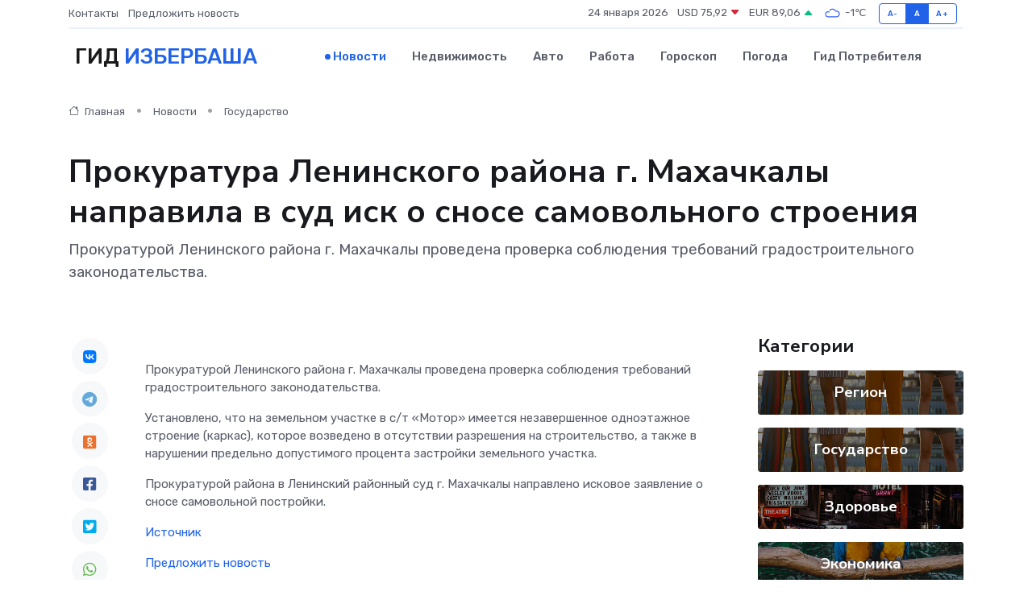

--- FILE ---
content_type: text/html; charset=utf-8
request_url: https://www.google.com/recaptcha/api2/aframe
body_size: 269
content:
<!DOCTYPE HTML><html><head><meta http-equiv="content-type" content="text/html; charset=UTF-8"></head><body><script nonce="XU_OJqb2InA4jkIYvKeUNA">/** Anti-fraud and anti-abuse applications only. See google.com/recaptcha */ try{var clients={'sodar':'https://pagead2.googlesyndication.com/pagead/sodar?'};window.addEventListener("message",function(a){try{if(a.source===window.parent){var b=JSON.parse(a.data);var c=clients[b['id']];if(c){var d=document.createElement('img');d.src=c+b['params']+'&rc='+(localStorage.getItem("rc::a")?sessionStorage.getItem("rc::b"):"");window.document.body.appendChild(d);sessionStorage.setItem("rc::e",parseInt(sessionStorage.getItem("rc::e")||0)+1);localStorage.setItem("rc::h",'1769243906736');}}}catch(b){}});window.parent.postMessage("_grecaptcha_ready", "*");}catch(b){}</script></body></html>